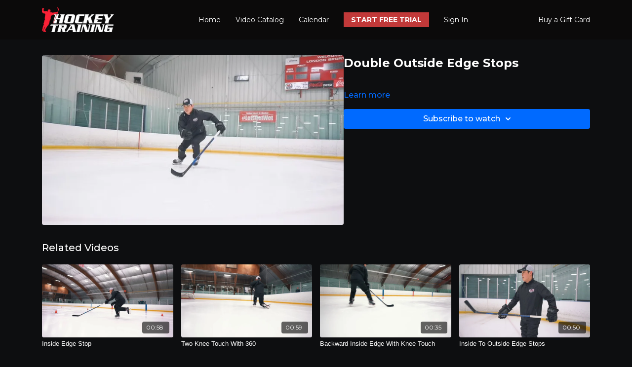

--- FILE ---
content_type: text/vnd.turbo-stream.html; charset=utf-8
request_url: https://hockeytraining.tv/programs/double-outside-edge-stops.turbo_stream?playlist_position=sidebar&preview=false
body_size: -40
content:
<!DOCTYPE html><html><head><meta name="csrf-param" content="authenticity_token" />
<meta name="csrf-token" content="gMjW_xW-W9xP9Tx1vphLTQW3qA4FQns24RJ58gO58qLigWLqdVawGFio2eLWyX5fNKprFystygQOE0g1uWY-yQ" /></head><body><turbo-stream action="update" target="program_show"><template>
  <turbo-frame id="program_player">
      <turbo-frame id="program_content" src="/programs/double-outside-edge-stops/program_content?playlist_position=sidebar&amp;preview=false">
</turbo-frame></turbo-frame></template></turbo-stream></body></html>

--- FILE ---
content_type: text/html; charset=utf-8
request_url: https://hockeytraining.tv/programs/double-outside-edge-stops/related
body_size: 10154
content:
<turbo-frame id="program_related" target="_top">

    <div class="container " data-area="program-related-videos">
      <div class="cbt-related mt-8  pb-16">
        <div class="cbt-related-title text-xl font-medium">Related Videos</div>
          <div class="mt-5 grid grid-cols-1 sm:grid-cols-2 md:grid-cols-3 lg:grid-cols-4 xl:grid-cols-4 gap-x-4 gap-y-6">
              <div data-area="related-video-item" class="">
                <swiper-slide
  data-card="video_428607"
  data-custom="content-card"
  class="self-start hotwired"
>

  <a class="card-image-container" data-turbo="true" data-turbo-prefetch="false" data-turbo-action="advance" data-turbo-frame="_top" onclick="window.CatalogAnalytics(&#39;clickContentItem&#39;, &#39;video&#39;, &#39;428607&#39;, &#39;Related Videos&#39;); window.CatalogAnalytics(&#39;clickRelatedVideo&#39;, &#39;428607&#39;, &#39;1&#39;, &#39;program_page&#39;)" href="/programs/inside-edge-stop-drill">
    <div class="image-container relative" data-test="catalog-card">
  <div class="relative image-content">
    <div aria-hidden="true" style="padding-bottom: 56%;"></div>
    <img loading="lazy" alt="Inside Edge Stop" decoding="async"
         src="https://alpha.uscreencdn.com/images/programs/428607/horizontal/thumbnail.jpg?auto=webp&width=350"
         srcset="https://alpha.uscreencdn.com/images/programs/428607/horizontal/thumbnail.jpg?auto=webp&width=350 350w,
            https://alpha.uscreencdn.com/images/programs/428607/horizontal/thumbnail.jpg?auto=webp&width=700 2x,
            https://alpha.uscreencdn.com/images/programs/428607/horizontal/thumbnail.jpg?auto=webp&width=1050 3x"
         class="card-image b-image absolute object-cover h-full top-0 left-0" style="opacity: 1;">
  </div>
    <div class="badge flex justify-center items-center text-white content-card-badge z-0">
      <span class="badge-item">00:58</span>
      <svg xmlns="http://www.w3.org/2000/svg" width="13" height="9" viewBox="0 0 13 9" fill="none" class="badge-item content-watched-icon" data-test="content-watched-icon">
  <path fill-rule="evenodd" clip-rule="evenodd" d="M4.99995 7.15142L12.0757 0.0756836L12.9242 0.924212L4.99995 8.84848L0.575684 4.42421L1.42421 3.57568L4.99995 7.15142Z" fill="currentColor"></path>
</svg>

    </div>

</div>
<div class="content-watched-overlay"></div>

</a>  <a class="card-title" data-turbo="true" data-turbo-prefetch="false" data-turbo-action="advance" data-turbo-frame="_top" title="Inside Edge Stop" aria-label="Inside Edge Stop" onclick="window.CatalogAnalytics(&#39;clickContentItem&#39;, &#39;video&#39;, &#39;428607&#39;, &#39;Related Videos&#39;); window.CatalogAnalytics(&#39;clickRelatedVideo&#39;, &#39;428607&#39;, &#39;1&#39;, &#39;program_page&#39;)" href="/programs/inside-edge-stop-drill">
    <span class="line-clamp-2">
      Inside Edge Stop
    </span>
</a></swiper-slide>


              </div>
              <div data-area="related-video-item" class="">
                <swiper-slide
  data-card="video_428609"
  data-custom="content-card"
  class="self-start hotwired"
>

  <a class="card-image-container" data-turbo="true" data-turbo-prefetch="false" data-turbo-action="advance" data-turbo-frame="_top" onclick="window.CatalogAnalytics(&#39;clickContentItem&#39;, &#39;video&#39;, &#39;428609&#39;, &#39;Related Videos&#39;); window.CatalogAnalytics(&#39;clickRelatedVideo&#39;, &#39;428609&#39;, &#39;2&#39;, &#39;program_page&#39;)" href="/programs/two-knee-touch-with-360-drill">
    <div class="image-container relative" data-test="catalog-card">
  <div class="relative image-content">
    <div aria-hidden="true" style="padding-bottom: 56%;"></div>
    <img loading="lazy" alt="Two Knee Touch With 360" decoding="async"
         src="https://alpha.uscreencdn.com/images/programs/428609/horizontal/thumbnail.jpg?auto=webp&width=350"
         srcset="https://alpha.uscreencdn.com/images/programs/428609/horizontal/thumbnail.jpg?auto=webp&width=350 350w,
            https://alpha.uscreencdn.com/images/programs/428609/horizontal/thumbnail.jpg?auto=webp&width=700 2x,
            https://alpha.uscreencdn.com/images/programs/428609/horizontal/thumbnail.jpg?auto=webp&width=1050 3x"
         class="card-image b-image absolute object-cover h-full top-0 left-0" style="opacity: 1;">
  </div>
    <div class="badge flex justify-center items-center text-white content-card-badge z-0">
      <span class="badge-item">00:59</span>
      <svg xmlns="http://www.w3.org/2000/svg" width="13" height="9" viewBox="0 0 13 9" fill="none" class="badge-item content-watched-icon" data-test="content-watched-icon">
  <path fill-rule="evenodd" clip-rule="evenodd" d="M4.99995 7.15142L12.0757 0.0756836L12.9242 0.924212L4.99995 8.84848L0.575684 4.42421L1.42421 3.57568L4.99995 7.15142Z" fill="currentColor"></path>
</svg>

    </div>

</div>
<div class="content-watched-overlay"></div>

</a>  <a class="card-title" data-turbo="true" data-turbo-prefetch="false" data-turbo-action="advance" data-turbo-frame="_top" title="Two Knee Touch With 360" aria-label="Two Knee Touch With 360" onclick="window.CatalogAnalytics(&#39;clickContentItem&#39;, &#39;video&#39;, &#39;428609&#39;, &#39;Related Videos&#39;); window.CatalogAnalytics(&#39;clickRelatedVideo&#39;, &#39;428609&#39;, &#39;2&#39;, &#39;program_page&#39;)" href="/programs/two-knee-touch-with-360-drill">
    <span class="line-clamp-2">
      Two Knee Touch With 360
    </span>
</a></swiper-slide>


              </div>
              <div data-area="related-video-item" class="">
                <swiper-slide
  data-card="video_428598"
  data-custom="content-card"
  class="self-start hotwired"
>

  <a class="card-image-container" data-turbo="true" data-turbo-prefetch="false" data-turbo-action="advance" data-turbo-frame="_top" onclick="window.CatalogAnalytics(&#39;clickContentItem&#39;, &#39;video&#39;, &#39;428598&#39;, &#39;Related Videos&#39;); window.CatalogAnalytics(&#39;clickRelatedVideo&#39;, &#39;428598&#39;, &#39;3&#39;, &#39;program_page&#39;)" href="/programs/backward-inside-edge-with-knee-touch">
    <div class="image-container relative" data-test="catalog-card">
  <div class="relative image-content">
    <div aria-hidden="true" style="padding-bottom: 56%;"></div>
    <img loading="lazy" alt="Backward Inside Edge With Knee Touch" decoding="async"
         src="https://alpha.uscreencdn.com/images/programs/428598/horizontal/thumbnail.jpg?auto=webp&width=350"
         srcset="https://alpha.uscreencdn.com/images/programs/428598/horizontal/thumbnail.jpg?auto=webp&width=350 350w,
            https://alpha.uscreencdn.com/images/programs/428598/horizontal/thumbnail.jpg?auto=webp&width=700 2x,
            https://alpha.uscreencdn.com/images/programs/428598/horizontal/thumbnail.jpg?auto=webp&width=1050 3x"
         class="card-image b-image absolute object-cover h-full top-0 left-0" style="opacity: 1;">
  </div>
    <div class="badge flex justify-center items-center text-white content-card-badge z-0">
      <span class="badge-item">00:35</span>
      <svg xmlns="http://www.w3.org/2000/svg" width="13" height="9" viewBox="0 0 13 9" fill="none" class="badge-item content-watched-icon" data-test="content-watched-icon">
  <path fill-rule="evenodd" clip-rule="evenodd" d="M4.99995 7.15142L12.0757 0.0756836L12.9242 0.924212L4.99995 8.84848L0.575684 4.42421L1.42421 3.57568L4.99995 7.15142Z" fill="currentColor"></path>
</svg>

    </div>

</div>
<div class="content-watched-overlay"></div>

</a>  <a class="card-title" data-turbo="true" data-turbo-prefetch="false" data-turbo-action="advance" data-turbo-frame="_top" title="Backward Inside Edge With Knee Touch" aria-label="Backward Inside Edge With Knee Touch" onclick="window.CatalogAnalytics(&#39;clickContentItem&#39;, &#39;video&#39;, &#39;428598&#39;, &#39;Related Videos&#39;); window.CatalogAnalytics(&#39;clickRelatedVideo&#39;, &#39;428598&#39;, &#39;3&#39;, &#39;program_page&#39;)" href="/programs/backward-inside-edge-with-knee-touch">
    <span class="line-clamp-2">
      Backward Inside Edge With Knee Touch
    </span>
</a></swiper-slide>


              </div>
              <div data-area="related-video-item" class="">
                <swiper-slide
  data-card="video_712094"
  data-custom="content-card"
  class="self-start hotwired"
>

  <a class="card-image-container" data-turbo="true" data-turbo-prefetch="false" data-turbo-action="advance" data-turbo-frame="_top" onclick="window.CatalogAnalytics(&#39;clickContentItem&#39;, &#39;video&#39;, &#39;712094&#39;, &#39;Related Videos&#39;); window.CatalogAnalytics(&#39;clickRelatedVideo&#39;, &#39;712094&#39;, &#39;4&#39;, &#39;program_page&#39;)" href="/programs/inside-to-outside-edge-stops">
    <div class="image-container relative" data-test="catalog-card">
  <div class="relative image-content">
    <div aria-hidden="true" style="padding-bottom: 56%;"></div>
    <img loading="lazy" alt="Inside To Outside Edge Stops" decoding="async"
         src="https://alpha.uscreencdn.com/images/programs/712094/horizontal/thumbnail.jpg?auto=webp&width=350"
         srcset="https://alpha.uscreencdn.com/images/programs/712094/horizontal/thumbnail.jpg?auto=webp&width=350 350w,
            https://alpha.uscreencdn.com/images/programs/712094/horizontal/thumbnail.jpg?auto=webp&width=700 2x,
            https://alpha.uscreencdn.com/images/programs/712094/horizontal/thumbnail.jpg?auto=webp&width=1050 3x"
         class="card-image b-image absolute object-cover h-full top-0 left-0" style="opacity: 1;">
  </div>
    <div class="badge flex justify-center items-center text-white content-card-badge z-0">
      <span class="badge-item">00:50</span>
      <svg xmlns="http://www.w3.org/2000/svg" width="13" height="9" viewBox="0 0 13 9" fill="none" class="badge-item content-watched-icon" data-test="content-watched-icon">
  <path fill-rule="evenodd" clip-rule="evenodd" d="M4.99995 7.15142L12.0757 0.0756836L12.9242 0.924212L4.99995 8.84848L0.575684 4.42421L1.42421 3.57568L4.99995 7.15142Z" fill="currentColor"></path>
</svg>

    </div>

</div>
<div class="content-watched-overlay"></div>

</a>  <a class="card-title" data-turbo="true" data-turbo-prefetch="false" data-turbo-action="advance" data-turbo-frame="_top" title="Inside To Outside Edge Stops" aria-label="Inside To Outside Edge Stops" onclick="window.CatalogAnalytics(&#39;clickContentItem&#39;, &#39;video&#39;, &#39;712094&#39;, &#39;Related Videos&#39;); window.CatalogAnalytics(&#39;clickRelatedVideo&#39;, &#39;712094&#39;, &#39;4&#39;, &#39;program_page&#39;)" href="/programs/inside-to-outside-edge-stops">
    <span class="line-clamp-2">
      Inside To Outside Edge Stops
    </span>
</a></swiper-slide>


              </div>
          </div>
        </div>
      </div>
    </div>
</turbo-frame>

--- FILE ---
content_type: text/plain
request_url: https://www.google-analytics.com/j/collect?v=1&_v=j102&a=459698508&t=pageview&_s=1&dl=https%3A%2F%2Fhockeytraining.tv%2Fprograms%2Fdouble-outside-edge-stops&ul=en-us%40posix&dt=Double%20Outside%20Edge%20Stops%20%7C%20Hockey%20Training&sr=1280x720&vp=1280x720&_u=IEBAAEABAAAAACAAI~&jid=238027486&gjid=1880875722&cid=1204167905.1768433102&tid=UA-57861753-2&_gid=2057658383.1768433102&_r=1&_slc=1&z=250807707
body_size: -451
content:
2,cG-RKVXFGL5T8